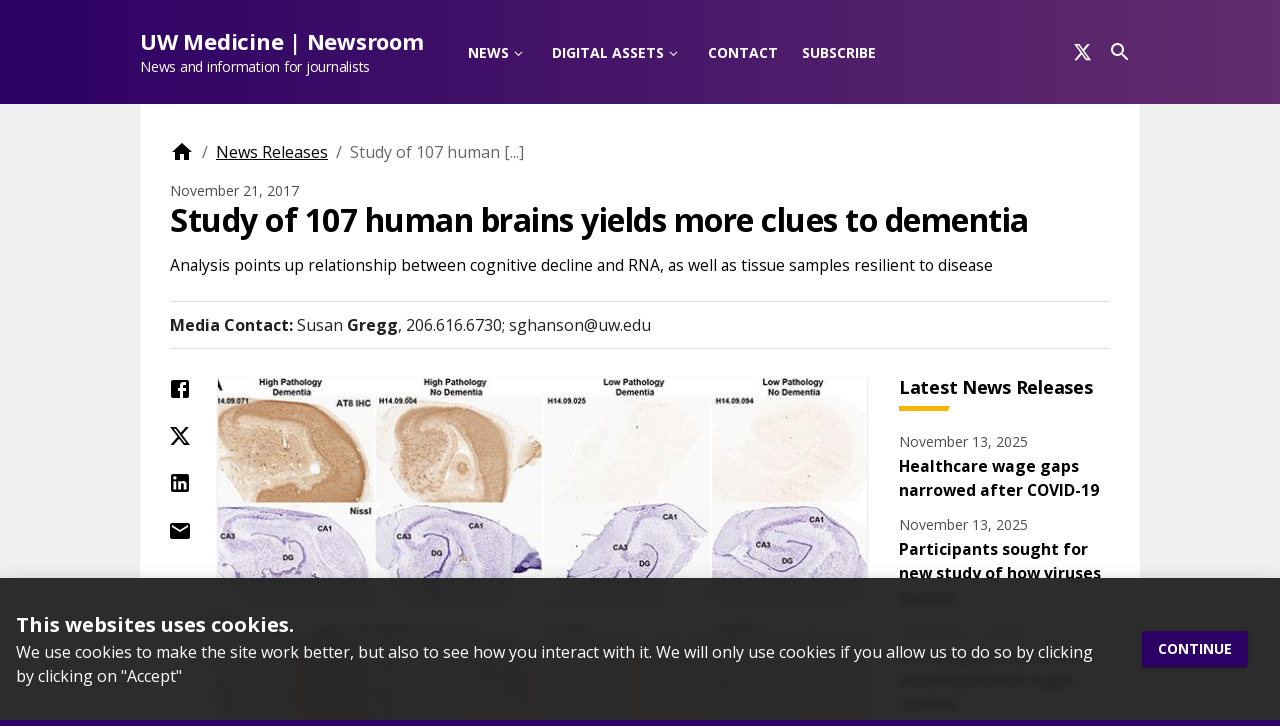

--- FILE ---
content_type: application/javascript; charset=UTF-8
request_url: https://newsroom.uw.edu/component---node-modules-gatsby-frontend-plugins-gatsby-frontend-material-layouts-single-ssr-js-1483c254e7241bc3963a.js
body_size: 141
content:
"use strict";(self.webpackChunkuw_medicine_newsroom=self.webpackChunkuw_medicine_newsroom||[]).push([[54],{8337:function(e,n,c){c.r(n);var r=c(7294),t=c(7111);n.default=function(e){let{children:n}=e;return r.createElement(t.Gj,null,r.createElement(t.QO,{children:n}))}}}]);
//# sourceMappingURL=component---node-modules-gatsby-frontend-plugins-gatsby-frontend-material-layouts-single-ssr-js-1483c254e7241bc3963a.js.map